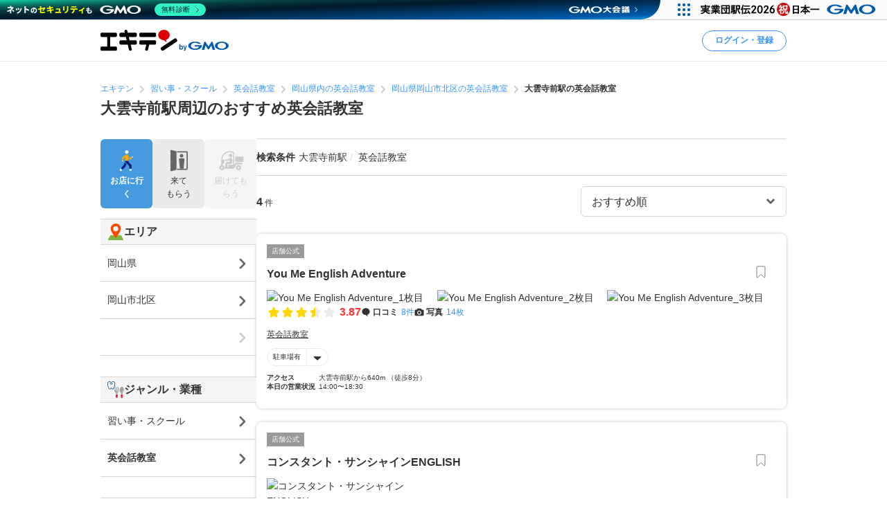

--- FILE ---
content_type: text/html; charset=UTF-8
request_url: https://syndicatedsearch.goog/afs/ads?sjk=hawlEMrtTj2br4fPvxWg3A%3D%3D&adsafe=high&psid=9111289436&client=pub-8566695180104071&q=%E5%A4%A7%E9%9B%B2%E5%AF%BA%E5%89%8D%E9%A7%85%20%E8%8B%B1%E4%BC%9A%E8%A9%B1%E6%95%99%E5%AE%A4&r=m&type=0&oe=UTF-8&ie=UTF-8&fexp=21404%2C17300003%2C17301431%2C17301432%2C17301436%2C17301266%2C72717108&format=n2&ad=n2&nocache=7961769240554294&num=0&output=uds_ads_only&v=3&bsl=8&pac=0&u_his=2&u_tz=0&dt=1769240554312&u_w=1280&u_h=720&biw=1280&bih=720&psw=1280&psh=1881&frm=0&uio=-&cont=adcontainer2&drt=0&jsid=csa&jsv=858536381&rurl=https%3A%2F%2Fwww.ekiten.jp%2Fg0409%2Fst5177%2F
body_size: 8358
content:
<!doctype html><html lang="en"> <head>    <meta content="NOINDEX, NOFOLLOW" name="ROBOTS"> <meta content="telephone=no" name="format-detection"> <meta content="origin" name="referrer"> <title>Ads by Google</title>   </head> <body>  <div id="adBlock">    </div>  <script nonce="vm7SOXZLcz5kkC0ndGLJMw">window.AFS_AD_REQUEST_RETURN_TIME_ = Date.now();window.IS_GOOGLE_AFS_IFRAME_ = true;(function(){window.ad_json={"caps":[{"n":"queryId","v":"63d0aZGGCvSwnboPrqq6qAQ"}],"bg":{"i":"https://www.google.com/js/bg/7jzQGioKFJ5OFJZYvSd075WpIyKymJ_Ea-uCOfrauhc.js","p":"gcnGB53wAr77ctCHvWlez62aEjHDwhzW2mEuyShQF/vpn38PpRDWkqC+aGcN9JENrWGq6ZBDGINIMTfQqhtIhLaTeVeKZDcg0OeSzZiD13NUWVLeo6wRcDMXv29FUQhGxAXwSl/pg/krjKihEiJh+tyLlOVSnH1/xRmr/wuIvlPOGwi0CVtj1qsE2/nd75Wbyw1DuWo0CF3tk5GRrIYWxVNJ8oRt9uM+CBt+AKTnOIm5Wcx/rj6Vh1pZm7Grx8ZQIEHYxSeD3fZDtvsngR9e1gJOxdJM2V5+J1FQ4yOJWiblVKrWQ8kN487lU7u4ChoNzWLE/[base64]/tg4AfNNtB8d8Q/OP9UNjnSMqvCryRo/sNqQWk1XpC/l4dv2OSmFn++QYoqTrtfKAOQi02SBBHzPkyhgg4bpYCDnsaIWODXHpdMciuFgH28TgJEtQ6NKzI7Al23QVbA9nCN4VvZmB8qyW7DXrfrQy7K3WgobjqoFcu6d3MLp7fnzIAQBOYvfr8736UEhGd/J+gztcsEIH33S5u6K4ZdwTpKIpjpRLisM8F2UXPiSQUi16W5wb7E/pSeKU4UKCpoXxFfH97mihFpZm/hvz7Cms5k1gSAxKdH1OJ5xJ4V9XCzNaMRGU+VBicvkw8Na7Xi8ytv9irkh628HYPMF7wcxVLd/aJb4g8GNFrK66/DLiPYRVHQYVG3XuccpVkoN5xTsojUAz1Ks2SpVq/HzzrXmy+giMLB7GrdnlwsZIadQCu0gcNIzkdhJgg3PRE3JteJzgI3a4hCPfGBDrE6NfQimmcrj0qS1+A49Gw5CrS9uiYyb/DWxKAgSKNt3yqj5CzgwE++R5l3bgSrLysO2ivxiKXndZx5bHor3C0V22QpZocQtjyhF8Af0/AKxhr6thmTgax3VTzUSvbZb7vZvJkIZ+HIvsc68mQQeXmlsInasF9gcdrdsAT7OyDUBLvmn/I4f8yRRLyq40rNHIS+48M4HA7lxxTdyC1Ad4Cv1ZSZWCKktLi3Hj8gSwXdDucf7RNCuLqyPPcuLyMwLY8e77IltoN+zt1+z/13HC3YuYik164gGHP3tU9TOhMd+By/wvbpnv3XtQ0O78MUr5KrVUaqUXiYmaJU32G94za+8jljM5XisWfhbtOon+6nX6WHqE3DBre2i1Xn/gJHBkbnD/YkB+DVunUr411eIbx5tpc7AZWtAiOuNvUdTnFpaTVB6kyz9InDTWTokGlGjGMrwNCLPlfvKN2TRuhmdVwBYRNjrGvum/MPU5fvY5SLTFtnCkLQ1g+Co3+PhepX7BaprdV4JL/Mx/6mrn9uFhnnfUGsntB4Sm5NaipvkbNlc35lBkBd3N2vOLSfWvHgx/J1lyfsHbqsYcr+TcoagMLVQJkjCAPraCPMWzyGHvGYv1vWIuxVvrnUiWMBjbNUKxlxkJQ9EqN2nLh7z3gdAD/hEqeWbodzIF6BcxP3Puq4UPpMzlqUJxPUMxbDWidaTphkurkfWvBoTmj3Qlyx929B4++Cs/OM//yvk3QKqHDVeKL2V2et7MmEaM/uCqmidnQeysz/8mFMJ/EDQjLfjVX1pVRQJuOlw7SxxxUPzMfO2OWN3f5QNBMd4MoCASjhI90gznwSRpMk7mYXaoHvpAptcdDrvCQffqv5aHAAmhZVrqMGpmRp/i6CIz3PNKHJV+kQPu66nt1FOm/asOXckAFd2ZA8ZYeBJSwGjnpiFJ79QDLcFXUEoU/[base64]/uwMUE4kqeYikBLwEbYyHxjFFFwpy/IUDYMeGe4MOf947cAc2nlkr/HJxPoGfedVtjJ4wWNYvVdaGuVCB+zYZHJjtyM0VUqrvXknrJ2ZVgeewoyVr2CPCwpDxwTWSaUobKkYOWGKe+5nWOAQUa/9XlLs0qcrY0jEHzTkStl0+INH6xtbDQZjlWTygjbEyETguhk4ku+n0xdk++NW+0PybsqPFtpmyWf25LC3Ka7WISTlop/McYk/PucYCRI1r+teXLJ8xDrFOc9QXuDIwyH2YoeO9OOj7gvALFCPsW3NUHj/GtKWQwYSSaNAr1L1twSAqrWfOvjmOYI1WROisk7P8O0XMX3yPxBve36cd5ZB3syP3Ws1s4d+28m5IMsm0C9IYGdZfMeV5ul8v3YiR3tvNmDhcEjgyIqR0k/f01WSZmQRIm12SCpX2xlrBfmeqx7f5BZbWV6xkGkiKHYDMdhr4mFFfWb1cj6FDha62pvio2/DzOPDVK9pWZcvZLHc6pWqOosTsOspUuqO5IEorIb8qg5vcFqtIxYvl3PZBHAdimbSefOgWjJzxro5D1P5u/GzKf4m6RBpPTz1wmBOi6aReNc3fHofruTaynXgBT2kVLj5XNPouzp84Zo0GnKj+uW7/0bp3yfG/oau2x7piq8ZiUExuXUEJO9GtI2gSl0FKlz30JVX6H4weLshaQqid/FqbsuHaqTP9Ip8Yuq35BTMFto3fnSf4+Y6uHtFkZ9MAE2Swrj9lfzx4ptunt4PrH8AkHYqbE5YX2kG0wLgaPQhmBU6RRwdTWT5VnwYdEIKbYJN+TK36ijeN1CTpCoSbDoTmRna31Tp1inEEbc17OvqdXZ/5IASGdQ/ekUk7qlp1kMZXZd8mFhoXWGxDpiBNJVUXTaDt3LZ/kVTlFgp8bHZFJa1NIQcpNzmyDbqonx9hw7zMx7zwkSzOJExe9xS11oDEWomqBZMg8tK2jpHF7yJhskCn1qHXkFXkMsXu5nnCELTHpulGFWCTU3VX1EBtxoXTDM/Y/QwrJUZe30YPvOsoIC9j92R5/HxKCihsmtN9sPpZIL796vkSpG5g/p+uGYo6Sta63m2c2+kCuaHyoSmBDbOFtq2qusBzYvtTGoyOPrPm+LUVOFnqcvvfND+yLrBTVGY8GMvaWFeqePmH5qgOOwHhrrOrJ913ZfLtJ/XVQVy28sUe/RHZciUf+XsQaVUqW5LI3SvRORdcCgBWC7u0ZMuc7VNQh0+aANwhdKl6GBXKnd3jtTPh8ocruG08zuCHXVdNdSQQQKGDFFWo7jhE8VrmzD867U697Fi104nJFqX74zIs8dvdfYie6Fe/XOZCoWWo1Gbi3rMYi1kS29uy7+SMQ1V7ojflWCSiuRN+9r1cQB5seJ/ix/jY7pl+xQ5emlFGuZTNpZzrPvn8e3xrENkxPKTNv2C7eGiUViMobaMykfx5LR3YU8NBRbJ/U1Cw2KWBKuVnjcNNP4Q2brDikO+tN9hoqwYPDHsJtQFOvK3RrnijEwKqoMMU+Yt+Zg2nNDLaYeAxzfchLzwb37v9Ydp2PZQw5l03RGhG3n/AtXrDN1DeRhlLwCGPj9BwaY8RDv8wBvnAdMDwc1wRLivy7ES2DDBPzDnk7JSrf56hBqQxHVoa6EDjRDzH5lx1aghVe/7R7tZFvJzeA2fbNDqsBgw2mKebjDDx4SprI5O9trmlDS6WgX50XtiVW0SvKZRU9VeF4yACGGYFSIWqx6VpOwe0p2hi8NI1tqIB9Shl3/[base64]/DC/BAAd/ov/cIqov/F9PrDpkJnRQK/B2aEHXjWIKBzv3flkZV5HH2SrQEvEy9uXtkm9kMKxSh5FFu6dIP8ScMqJjTgIG6iBTns9dbOQ2DAERReoQTIyfcPGCRXzvuoz2/tfLUwLjo8V2OQ+bvuVZWziUq6ZToyqGTPO8WC8Mb1M5LXrstz1BOyI+/QVQeXktVZ/UhNZzpXKrHThKX6/9WmOleZRUKn17nQAEhs+GSI959E7JPw8kzsLrjkoS4SIvqVJnG6uRWtOavufu9mSY1US/J2tfDmsYO2vbF1Nvuvoq87xg0fwqPajzFWSHsxuDQtZpiHdpDsFG1J34CHWIU0JucFDFaTKPtIwsuuu9RMyz7Mp0QUFcU9W+E0VGRUPyFUauPdDsiP35MdfzqhSukv9Fp5qCfJSkCDLKWRDl+OYBwX7YiuJ58kATdWpTiPNgRGcuzbWXF+Z0UH9svn5lYetBcg6l3/kfZaAgBR9KxQZCq69yQTzYi1zleVfhy8PaxH7e8U/3JFHgL/DHTudqqxDOhOMqaR0TYNrM932y3SGllayNDivztCzBXaRD0eEQ62d8hcSIbZCKaYwjtIFu2BHfMMSQMISt63SsH2OJMjsO2f4wHUuAQxbZYbb78iBgpWmHXvG2znsX5VYW9OOLJb1L6GudqSvmenbWcS8/baL+AeP/bm8cjygROYx/8wN1Y3TddrBpiQRWOorGko+fexchnHVM1P2kIfBPr2vAYWB9d070ruABud3HImTfDTOtIj+6KPvTzOQfP559W8f9kHjGRdWO5JiLLWeQmt/Nm+lhcEy9MgzlQh5Nd+OE4e9JEZJcQVnvsd5ErL7aI96XA3JEkp6WkVw7QggFiUGI/1PIVPbdmmK/9k6jAQMIj4G0WFfnKr2AsDHKWy2KBrkH/o++2KuQfxqXF4H9+nD7onQ2wNxZ0dj3DjkGTDRNKDbskegy1nyLSyyNviKnL7nzMvCFluVYbC4gKZ83iVDhwATInWTJmXyMR4UbjrdJwbpI497PqQ4EzezbB3i1pNAoMdZ7vyauGf0p+Hlr/z4NsbNx3ttg/AmlnDu1cq8VWsCfBy3bTwsOK142XUazSdZ90CQ+EuhzXUhKXuNnsgb5eqZ6IQCOjts+/uMIib9lz3wqwKMIJ58hyql7Hhfsuf8InTP9BXBbSw5ej4VB0wdlMJTgBRDC50ccPi+cGwTmsqg4QfmnWl7PG8FXZHyV7FwO9UzWbrr18fS9Rw4zMRTtsDab5QCZQo4w6FffrwhSc/+CRu9ZMBBIW3NEnQTuy6QAAiHyYSCyENXvRJ2c7jSoh7P4BGfv8NOUuNnOAUtanSwMPWQTuXK6R1k+J+xFDRjIeSS5/dbt7PCSWN60HrlrxV6neWcI/SPuzcnHee/LoGZfb6NnQtBWCIsghajCN+mjCV00z5xd/w4T3N8cbeW3W3VHX5DI0nyc0c8y0BRXFJVluROXC2UKXLqmuvGH/zRBX4J1GTGZIJfFnrgKSxiC/[base64]/8fHmfEa09+J9bPD+RwaNBASK14W9W9nSOplHlqKA+cSZVQS31/yOXrfUnspKhXUzw56RJG0gsWoXdPxqo+nHt/j7QHGKjlIECrIBF6fxkNXolNFllBoh9ltEPNlEKqOeMfL7crseRwmZMTX8/UPSt7chOKUlIpuIYrFV7rjhyM0d7lG8zD6Mph3tMVhrIY5XY4DbIMowpIQN+/cYL7xA2WRZSDF8JeV79daKF0ep+NBEKonGJthW080rfVJxl7aOU0Ophg2eI5Bapzoz2qjZRS6+8djPg1yzfU+nkBY+tlfZByXqhD/E6xxbxRHJy5it8/[base64]/p+UwDASMuryH3+/dOMhJQplGQDP5dcE/+8Ib7S1oaZp0H0X/BYatZBlN/CqjPZw3bkA6xevoNr6+Tqofrd/r9ybtxc5a8o6HC1Ha29qIDtufOFgW5I7pdnBcdz2h7BNquHCrNmad7miOjNbuezU5sUfXyhFcDWclzNYUy8zi5BO3PogNijAedJ6nMYAd5iniDDxfzWz/AKMbZ2f6MTguAtrzOTAeGGOuhh7znV7eOrZp0fUzhZGQW7TYO6OSer8GnRuOxiShw2bZ2Q0lp3RiJ+3VuSWtYCf5b7sd8w2RIuzJQYHCtASnNtXIwx1yAv4k/ugRdzmJy4qXS5P4gHSEnYOIEVSe2zejDYOWJb+rNyrf7ZKRxddvpZTGjkTQBLSUMpFrgskL+0nlWZ1Sj5KeL9iuKyULuIIhm/N9DqNxq6FCjsbcnP5WuL4gSrT5Z2o8RKqkpWWH9qRzRMAlzBLivhJMvz0d+om6zQFgO9NsqlKA18iC/O3wiiDYvray3PjHO6+b8ppSUqxz+X/m3QFBl1H5IJ6U4vSuchWdGJY6nDjR6J400o0qNKDuLLoSIH04g2t4zC5k293uLbm9/w/FDu1h+uPOUvXd4MgRcgoKjweKx75fYHkAWfAN2bSVG07hTXdQOtZfJsNN2Jg4aaUjXNnygLlgKfIoySJ0hOQWMXjpeDKUzpbBQ1SwXT/Sgd0QAZqG/k9VOTVmuujBgfYu/7b72lhT+XBhOirpIcKzUziDE9o/sXwBFstshmAU21ogfXFRvuWVfhDIo2Ys3th2AFv4mwi/0wVZgg7WiJULTojcZ5FAR5JIaeeneYL1rmHKobW49ZvRXsba03+MAHN/k568SdAbYpYdTpVuQ+NLCrvfXfqxXKHY8MsJwM1H52a+n4POUDbenAKFNY6zpPmahtep6YKMeLWyipEiazTaoKL+yyU8DTv82aYWwMsrTUFZIpCJq/D0Y54FvwrX28yupQBRieSZ7LEra2Pn6+IPeWKazNwf87kBrHIhRs+hRKdB5Gm5mmUWtLpD9r9haKvKPYOFcRC+wcxLQI4xqn9N3GwBzonthyIin4/[base64]/eC+7BSnCsAQwNIJ0fD9b1YBEJ1czpjMUVvEDd6xZLaFCNO8Wsd8k9OXXYbMOpDYs1b3o+Hn4t4F88KmR9/uARpEnk0o+gBEXRHt2nDx3g32KS/SQPRp8wBTp+cVKHjFp3ZBVAN6ErG9iZ6ylKap0gPzgEFXmhOt7tTXtoBF5wjhvfydW4VdlzBevmxHWJ1IHEt/9REFURzUA7tcVg5hoaK9S2C+BxGAjJHYT6dTezK6YsPit4M7Fcm+2Br+cwDhwkhyzaGLffanMbOjC+x4tpRM54x5RSPjDGlfz95AiitH1o/X0seSlji12HBrLSTOacxE2ucYQ/fI+8BK0z23JbOgGaTQltsCSZt1E3YusMSYtmLCHRAFISwf8aP5PCDTtP8mVKGxB20J0ABuUI9OAJW8CuUJaOpjMBxMIb5ncxSOcnOXW4jLnyt4aJxSLvzaGtBwYpjNY9hafIZzlQVGreaTaTU4lASXWwqNuZlijwFtbrzF5pWQHkAArr+M9/fQzhNfpZimk4fj/MGTLAQENub1kaUHOEMULJrQMDEeO6pDvQozDKP1XrCi944KaBIfT+EGTFpIiKu2WGGNajCAJJ22w//2Lrh8edfPs9hHosChIbaV8NUu4kcf6IGFrRPZ/[base64]/gJAe52piapUL20eNcS4rID/T+JDFFwQ6fU9SKdBDs4xJyCTaGl2bL8l9h3HN6DTONdXAIIVhXZpjVu4DVBitTU666wtxOE9Ym6x4PhEuNJZwfERHPHGmk5g1tMiXrxBR1senWxRpqQg1rf/1dDtcdI79fwIGgINT+/+ZcROyEdPT/JIm+ZhjOB0u59+cBwJ95WOUlfz4BpUrpV3OgmkN02p2DNNyGTlIzfGMpbSuSlIniT1UY4RYRUMG6J396lXZPoM0Cd2LtzBGiS4qK/gNmx9NvfKYXQ55Uv+Mmqmz59Cdo6sEuNYUooTiuVr61wsBxdau7IM9QoDlnKEQVAvHXhhTIqv4x1C2IobatZXhGaRH/X2Z+WM39DNMR8LQ6+vPueMKtP9wC3LN6mN4IeLrfohb1Mc860NdEFnWvE8oafu/xQji7CUIr7sXFzirOEvtMJJXj+DqQcUkpJb8US22QoofZoYdFT5pCJcbbKFbx9sWaZ5/rFaluIonORUwoAO+f84WMj+LqQxkBc/a+pu8OtdTiFTYzQ3VA/Q58wuRo1W6BJUJ00urv15zHXJHKaVONX6+KcCahOe4TWZWgciQzST6Vb3CZGtgGib3eB4sBgn4P5aIMIFk4QZobltJLzjhHTNHVO5ZfQAcOuKodpXLXcBZJ/AOsZ631a2KTavsSkLnQ4oBJ5EiR6gy5VfE8u2kioSjuw0ICGR7EV/hzPCnGnvGL9bLnHf/bm/5m1E7RcZ7b6qOZguZliJ5w8PjG2p0bHgsY/A0Yeg3G4XLbtPu24y2iySE0m/z8/R7RARYf/8G5xzi7dSCwubU+sMnKEI0Q14EfsP+e5q1dTx+n6qk8wMMQ4B9sczO9tkZq+sWGN/Nb4LACyOAI8EKHyzJqSbarZ4kH6kCN4ys56Lr8pDnmXqiKrSr2HcahANbbdkotIrqPswxig+QTEqsgxM1YTpHU6a+gP56Vb2BQLSB6OcvnK3MoykddzAh5cTvrpt91WfSKpanqmdX7D1/GPkQSNuFJ4W7oYBpbbh6Qm6t8Q7GAQXTgsz6Y4ECrh8lgQk7Y1mvZm2G6lrv5JFOiHZwtKFiwKSoz2/tlT0BIyf1mlJKIgElP3ckZrYVowU9ayWgCPyXVIm+p53bbVtmLJMBftMI6DtosdlqlnfroU3dghidro1794P2zJBzaBnMuEQ8TbdjAjzX3K0TxoTO2m32tLKtFjJOPufjNrhfi13nSsovASnM3pAXImfVg9ph3dYKYyPJcaEqh0x3wl/towUYus0bDHnhm3hYbbo6JTSjhwA1+/66X9Xgqk1B0RBQvvY5ULhxJfimH7FBFbfsMOrG4Q+JJXKO+VD+TreoU4WhBtM4HGKw+3FYN/[base64]\u003d"},"gd":{"ff":{"fd":"swap","eiell":true,"pcsbs":"44","pcsbp":"8","esb":true},"cd":{"pid":"pub-8566695180104071","eawp":"partner-pub-8566695180104071","qi":"63d0aZGGCvSwnboPrqq6qAQ"},"pc":{},"dc":{"d":true}}};})();</script> <script src="/adsense/search/ads.js?pac=0" type="text/javascript" nonce="vm7SOXZLcz5kkC0ndGLJMw"></script>  </body> </html>

--- FILE ---
content_type: application/javascript; charset=utf-8
request_url: https://fundingchoicesmessages.google.com/f/AGSKWxVAavM3NqxLb5ZsOdLyPh4sShYfF-l0WnXj8RBLVOiFt3Oi-s3qM-YYoTb4oLFvxxNDfOhR43pTsvPD3iSs5SlW0w7uNj-X14gSErxGcKPjFOYT0qJHxBEnrz1_D9zy96jONSok?fccs=W251bGwsbnVsbCxudWxsLG51bGwsbnVsbCxudWxsLFsxNzY5MjQwNTU4LDM1MDAwMDAwMF0sbnVsbCxudWxsLG51bGwsW251bGwsWzddXSwiaHR0cHM6Ly93d3cuZWtpdGVuLmpwL2cwNDA5L3N0NTE3Ny8iLG51bGwsW1s4LCJrNjFQQmptazZPMCJdLFs5LCJlbi1VUyJdLFsxOSwiMiJdLFsxNywiWzBdIl0sWzI0LCIiXSxbMjksImZhbHNlIl1dXQ
body_size: -234
content:
if (typeof __googlefc.fcKernelManager.run === 'function') {"use strict";this.default_ContributorServingResponseClientJs=this.default_ContributorServingResponseClientJs||{};(function(_){var window=this;
try{
var QH=function(a){this.A=_.t(a)};_.u(QH,_.J);var RH=_.ed(QH);var SH=function(a,b,c){this.B=a;this.params=b;this.j=c;this.l=_.F(this.params,4);this.o=new _.dh(this.B.document,_.O(this.params,3),new _.Qg(_.Qk(this.j)))};SH.prototype.run=function(){if(_.P(this.params,10)){var a=this.o;var b=_.eh(a);b=_.Od(b,4);_.ih(a,b)}a=_.Rk(this.j)?_.be(_.Rk(this.j)):new _.de;_.ee(a,9);_.F(a,4)!==1&&_.G(a,4,this.l===2||this.l===3?1:2);_.Fg(this.params,5)&&(b=_.O(this.params,5),_.hg(a,6,b));return a};var TH=function(){};TH.prototype.run=function(a,b){var c,d;return _.v(function(e){c=RH(b);d=(new SH(a,c,_.A(c,_.Pk,2))).run();return e.return({ia:_.L(d)})})};_.Tk(8,new TH);
}catch(e){_._DumpException(e)}
}).call(this,this.default_ContributorServingResponseClientJs);
// Google Inc.

//# sourceURL=/_/mss/boq-content-ads-contributor/_/js/k=boq-content-ads-contributor.ContributorServingResponseClientJs.en_US.k61PBjmk6O0.es5.O/d=1/exm=kernel_loader,loader_js_executable/ed=1/rs=AJlcJMztj-kAdg6DB63MlSG3pP52LjSptg/m=web_iab_tcf_v2_signal_executable
__googlefc.fcKernelManager.run('\x5b\x5b\x5b8,\x22\x5bnull,\x5b\x5bnull,null,null,\\\x22https:\/\/fundingchoicesmessages.google.com\/f\/AGSKWxVgQfv-Mc3PSGVku9VblIajYzv_DfiVzP_lJrAdqxG7RspICYawDddXB_dVRgkHvjBZGd5t6gnefFzF84ZkLYVjEBjcPbCsdCvdUXmia8FnFGcrFCsoVvs16mbh4JtlER4Ghih3\\\x22\x5d,null,null,\x5bnull,null,null,\\\x22https:\/\/fundingchoicesmessages.google.com\/el\/AGSKWxX7l17S2ZdnxUlRHqGyP2_dr5oqcesGdF-KNz-pSfLnF60e8BkjkLbVA4tZiKDa2cYtPzmX5SFrPOjhB3qFn4xj3wS3UmPlv_FzjzoOzBVrDxbApWo7fnvRHErm6SoEQND0aVY6\\\x22\x5d,null,\x5bnull,\x5b7\x5d\x5d\x5d,\\\x22ekiten.jp\\\x22,1,\\\x22en\\\x22,null,null,null,null,1\x5d\x22\x5d\x5d,\x5bnull,null,null,\x22https:\/\/fundingchoicesmessages.google.com\/f\/AGSKWxVC9eUCx0YPIuLXuk1E5PDEwllnu85OxeYftY76ZHJ7NVqFoAlgGt0it-4zZh5EX_9J_SneSHajteWx4I3i1kCRMJza_JFaHWJ21w5PIsuIQWz-TkP4aDwpb5Z_peFGTBMZn6l3\x22\x5d\x5d');}

--- FILE ---
content_type: application/javascript; charset=utf-8
request_url: https://fundingchoicesmessages.google.com/f/AGSKWxVYH54dhvQifc_HJrFpZHEIaZ5JZWGfFgYewobW5wB64m5m8bnliLL0eKJ2wndCdlm3qlFBODU6W3Ilxdgah9o8OXyxts-oZPaI_cw00j0pRjoUJ8BQM4XvaUmOnJMlcg_aUsKT1OIVl9HWVmAnSg0Gi4t5i86IAyzWqUOjEYgZnxE8JIg4W9rJgCg=/_/betrad.js.adwolf./spotlight-ad?/ads/ad-.queue:-abp-has(.sponsored)
body_size: -1289
content:
window['17fd133f-7916-4426-9fc3-87271c540fea'] = true;